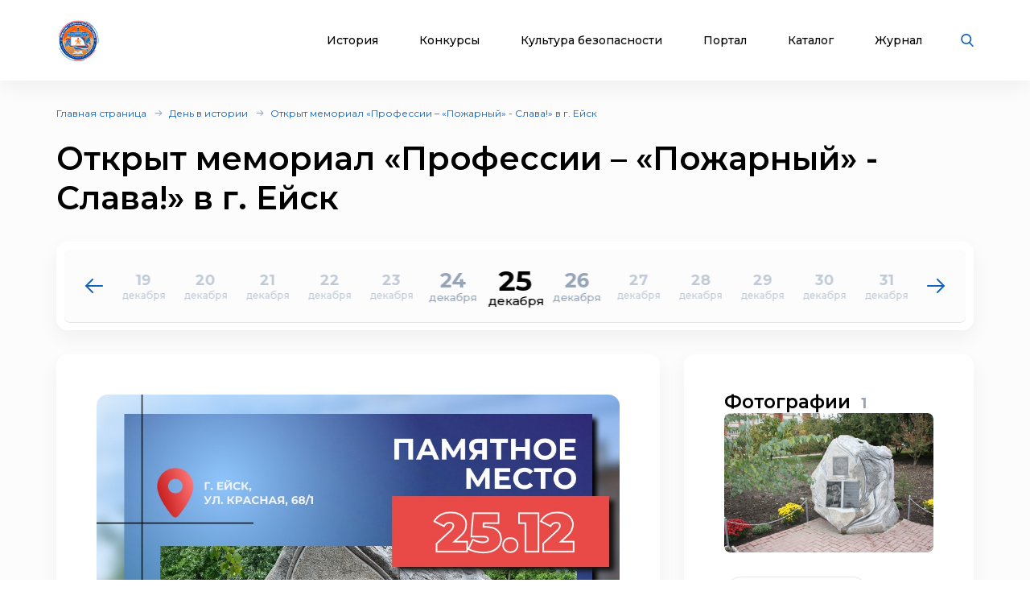

--- FILE ---
content_type: text/html; charset=UTF-8
request_url: https://xn--b1ae4ad.xn--p1ai/calendar/2009-12-25_otkrytie-memoriala-professii-pozharnyy-slava
body_size: 10031
content:

<!DOCTYPE html>
<html lang="ru">
<head>
    <meta charset="UTF-8">

    <meta http-equiv="X-UA-Compatible" content="IE=edge">
    <meta name="description" content="   Мемориал &laquo;Профессии - &laquo;Пожарный&raquo; - Слава!&raquo;  был открыт 25 декабря 2009 года по инициативе начальника отряда С.Н. Коваленко и коллектива 36 ОФПС по Краснодарскому краю. 
 В мероприятии приняли участие руководство и личный состав Главного управления МЧС России по...">
    <meta name="viewport" content="width=device-width, initial-scale=1, minimum-scale=1, maximum-scale=1">
    <title>Открыт мемориал «Профессии – «Пожарный» - Слава!» в г. Ейск  | День в истории на портале ВДПО.РФ</title>
    <link rel="stylesheet" href="/assets/css/libs.min.css">
    <link rel="preconnect" href="https://fonts.googleapis.com">
    <link rel="preconnect" href="https://fonts.gstatic.com" crossorigin>
    <link href="https://fonts.googleapis.com/css2?family=Montserrat:wght@400;500;600;700&display=swap" rel="stylesheet">


    <link rel="apple-touch-icon" sizes="180x180" href="/assets/favicon_package/apple-touch-icon.png">
    <link rel="icon" type="image/png" sizes="32x32" href="/assets/favicon_package/favicon-32x32.png">
    <link rel="icon" type="image/png" sizes="16x16" href="/assets/favicon_package/favicon-16x16.png">
    <link rel="manifest" href="/assets/favicon_package/site.webmanifest">
    <link rel="mask-icon" href="/assets/favicon_package/safari-pinned-tab.svg" color="#5bbad5">
    <meta name="msapplication-TileColor" content="#da532c">
    <meta name="theme-color" content="#ffffff">


    <meta name="zen-verification" content="3Vlg9sfQHYaatZbfxPWsGvwhTKkZMMfVjo6SerWGr2bwi5h3j0dg64RirFmay4fc" />
    <meta name="msapplication-TileColor" content="#ffffff">
    <meta name="msapplication-TileImage" content="/assets/favicon/ms-icon-144x144.png">
    <meta name="theme-color" content="#ffffff">
    <link rel="stylesheet" href="/assets/css/app.css?69523003ed7be">
    <link type="text/css" rel="stylesheet" href="/css/lightslider.min.css" />

    
    
</head>
<body class="font-montserrat text-black">
<div class="s-page overflow-hidden bg-bggrey">
    <header class="s-header bg-white shadow-header py-23px lg:py-10px  z-999 fixed top-0 left-0 w-full">
        <div class="wrapper">
            <div class="container max-w-xl  mx-auto">
                <div class="flex justify-between items-center relative">
                    <div class="flex justify-start items-center">
                        <div class="s-header-logo sm:pl-3px">
                            <a href="/" class="flex justify-start items-center">
                                <picture>
                                    <source srcset="/assets/images/new-logo.jpg" media="(max-width: 650px)" style="width:33px">
                                    <img class="mr-30px md2:mr-20px vdpo-logo flex-shrink-0" src="/assets/images/new-logo.jpg?1" alt="Всероссийское добровольное пожарное общество">
                                </picture>


                            </a>
                        </div>
                    </div>
                    <div class="flex justify-start items-center lg:block hidden text-center font-bold text-12px px-20px">
                        Пожарно-техническая выставка
                    </div>
                    <div class="flex justify-start items-center">
                        <ul class="s-header-list list-none justify-start flex font-medium text-14px leading-17px lg:hidden">
                            <li data-menu-id="1" class="menu-point mr-45px xl:mr-30px lg:mr-34px md2:mr-27px"><a href="javascript:return false;" class="block cursor-pointer hover:text-red text-black transition duration-500 ease-in-out relative px-3px">История</a></li>
                            <li data-menu-id="2" class="menu-point mr-45px xl:mr-30px lg:mr-34px md2:mr-27px"><a href="javascript:return false;"  class="block cursor-pointer hover:text-red text-black transition duration-500 ease-in-out relative px-3px">Конкурсы</a></li>
                            <li data-menu-id="3" class="menu-point mr-45px xl:mr-30px lg:mr-34px md2:mr-27px"><a  href="javascript:return false;" class="block cursor-pointer hover:text-red text-black transition duration-500 ease-in-out relative px-3px">Культура безопасности</a></li>
                            <li data-menu-id="4" class="menu-point mr-45px xl:mr-30px lg:mr-34px md2:mr-27px"><a href="javascript:return false;"  class="block cursor-pointer hover:text-red text-black transition duration-500 ease-in-out relative px-3px">Портал</a></li>
                            <li class="mr-45px xl:mr-30px lg:mr-34px md2:mr-27px"><a href="/products" class="block cursor-pointer hover:text-red text-black transition duration-500 ease-in-out relative px-3px">Каталог</a></li>
                            <li class="mr-45px xl:mr-30px lg:mr-34px md2:mr-27px"><a href="/blog" class="block cursor-pointer hover:text-red text-black transition duration-500 ease-in-out relative px-3px">Журнал</a></li>
                        </ul>
                        <div class="s-header-search relative lg:mr-28px sm:static">
                            <span class="js-search cursor-pointer"><img src="/assets/images/icon-searsh.svg" alt="img" class="svg"></span>
                            <div class="s-header-search-block absolute opacity-0 invisible block transition duration-500 ease-in-out hidden sm:w-full">
                                <form action="/search" method="get">
                                    <input type="text" placeholder="Поиск" name="q" class="search-string-input w-402px bg-bggrey border border-grey2 shadow-header rounded-25px h-43px pl-21px font-normal text-14px leading-39px pr-75px lg:w-531px bg-white sm:w-full">
                                    <button type="submit" class="bg-transparent absolute border-0 p-0 block right-20px"><img src="/assets/images/icon-searsh.svg" alt="img" class="svg"></button>
                                    <div class="s-header-search-close absolute right-52px">
                                        <span class="block cursor-pointer" onclick="$('input.search-string-input').val('')"><img src="/assets/images/icon-close.svg" alt="img" class="svg"></span>
                                    </div>
                                </form>
                            </div>
                        </div>
                        <div class="s-header-toggle hidden lg:block ">
                            <span class="icon-menu-burger"><span class="icon-menu-burger-line"></span></span>
                        </div>

                    </div>
                </div>
            </div>
        </div>

        <nav class="main-menu-dropdown" >
            <div class="container max-w-xl mx-auto py-50px">
                <div class="main-menu-item point1">
                    <div class="menu-header">История</div>
                    <ul class="pt-15px">
                        <li><a href="/map">Субъекты</a></li>
                        <li><a href="/place">Музеи и памятные места</a></li>
                        <li><a href="/veteran">Аллея славы</a></li>
                        <li><a href="/history/honor">Память и слава</a></li>
                        <li><a href="/dinasty">Династии пожарных</a></li>
                        <li><a href="/memory_book">Книга памяти</a></li>
                        <li><a href="/calendar">День в истории</a></li>
                        <li><a href="/virtual">Виртуальный музей</a></li>
                        <li><a href="/brandistika">Брандистика</a></li>
                        <li><a href="/130">#вдпо130лет</a></li>
                        <li><a href="/org">Наука и образование</a></li>

                    </ul>
                </div>
                <div class="main-menu-item point2">
                    <div class="menu-header">Конкурсы</div>
                    <ul class="pt-15px">
                        <li><a href="/olymps">Олимпиады</a></li>
                        <li><a href="/activity/konkurs-znatoki-istorii-pozharnoy-okhrany">Конкурс знатоки</a></li>
                        <li><a href="/ogon-drug-oron-vrag">Огонь-друг, Огонь-враг</a></li>
                        <li><a href="/activity/winners">Зал Почета</a></li>
                        <li><a href="/activity">Активности</a></li>
                        <li><a href="/teams">Команды</a></li>
                        <li><a href="/ai-contest">Учимся сами, обучаем ИИ</a></li>
                    </ul>
                </div>
                <div class="main-menu-item point3">
                    <div class="menu-header">Культура безопасности</div>
                    <ul class="pt-15px">
                        <li><a href="/learning">Для педагогов</a></li>
                        <li><a href="/methodic-bank">Методическая копилка</a></li>
                        <li><a href="/safety-culture">Для населения</a></li>
                        <li><a href="/edu_center">Для специалистов</a></li>
                        <li><a href="/activity">Активности</a></li>
                        <li><a href="/interactive">Интерактивные презентации</a></li>
                        <li><a href="/edu/online">Онлайн-тренажеры</a></li>
                        <li><a href="/quiz">Тесты и викторины</a></li>
                        <li><a href="/video">Видеоролики</a></li>
                        <li><a href="/films">Фильмы о пожарных</a></li>
                        <li><a href="/cartoons">Мультфильмы о пожарных</a></li>
                        <li><a href="/virtual">Виртуальный музей</a></li>
                        <li><a href="/edu_center">Учебный центр</a></li>

                    </ul>
                </div>
                <div class="main-menu-item point4">
                    <div class="menu-header">Портал</div>
                    <ul class="pt-15px">
                        <li><a href="/about">О проекте</a></li>
                        <li><a href="/news">Новости</a></li>
                        <li><a href="/enc">Энциклопедия</a></li>
                        <li><a href="/library">Библиотека</a></li>
                        <li><a href="/products">Каталог продукции</a></li>
                        <li><a href="/blog">Журнал</a></li>
                        <li><a href="/facts">Это интересно!</a></li>

                    </ul>
                </div>

            </div>

        </nav>
        <div class="main-menu-overlay"></div>
    </header>
    <div class="s-menu fixed left-0 top-0 w-full bg-white  z-998 shadow-header rounded-b-14px pt-86px  pb-25px opacity-0 invisible transition duration-500 ease-in-out">
        <ul class="s-menu-list mobile-main-menu text-14px leading-17px font-medium list-none">
            <li>
                <span class="text-black hover:text-red transition duration-500 ease-in-out">История</span>
                <div class="submenu">
                    <ul>
                        <li><a href="/map">Субъекты</a></li>
                        <li><a href="/place">Музеи и памятные места</a></li>
                        <li><a href="/veteran">Аллея славы</a></li>
                        <li><a href="/history/honor">Память и слава</a></li>
                        <li><a href="/dinasty">Династии пожарных</a></li>
                        <li><a href="/memory_book">Книга памяти</a></li>
                        <li><a href="/calendar">День в истории</a></li>
                        <li><a href="/virtual">Виртуальный музей</a></li>
                        <li><a href="/brandistika">Брандистика</a></li>
                        <li><a href="/130">#вдпо130лет</a></li>
                        <li><a href="/org">Наука и образование</a></li>
                    </ul>
                </div>

            </li>
            <li >
                <span href="/news" class="text-black hover:text-red transition duration-500 ease-in-out">Конкурсы</span>
                <ul class="submenu">
                    <li><a href="/olymps">Олимпиады</a></li>
                    <li><a href="/activity/konkurs-znatoki-istorii-pozharnoy-okhrany">Конкурс знатоки</a></li>
                    <li><a href="/learning/prover-sebya">Проверь себя</a></li>
                    <li><a href="/ogon-drug-oron-vrag">Огонь-друг, Огонь-враг</a></li>
                    <li><a href="/activity/winners">Зал Почета</a></li>
                                        <li><a href="/activity">Активности</a></li>
                    <li><a href="/teams">Команды</a></li>
                    <li><a href="/ai-contest">Учимся сами, обучаем ИИ</a></li>
                </ul>
            </li>
            <li >
                <span href="/news" class="text-black hover:text-red transition duration-500 ease-in-out">Культура безопасности</span>
                <ul class="submenu">
                    <li><a href="/learning">Для педагогов</a></li>
                    <li><a href="/methodic-bank">Методическая копилка</a></li>
                    <li><a href="/safety-culture">Для населения</a></li>
                    <li><a href="/edu_center">Для специалистов</a></li>
                    <li><a href="/activity">Активности</a></li>
                    <li><a href="/interactive">Интерактивные презентации</a></li>
                    <li><a href="/edu/online">Онлайн-тренажеры</a></li>
                    <li><a href="/quiz">Тесты и викторины</a></li>
                    <li><a href="/video">Видеоролики</a></li>
                    <li><a href="/films">Фильмы о пожарных</a></li>
                    <li><a href="/cartoons">Мультфильмы о пожарных</a></li>
                    <li><a href="/virtual">Виртуальный музей</a></li>
                    <li><a href="/edu_center">Учебный центр</a></li>
                </ul>
            </li>

            <li >
                <span href="/news" class="text-black hover:text-red transition duration-500 ease-in-out">Портал</span>
                <ul class="submenu">
                    <li><a href="/about">О проекте</a></li>
                    <li><a href="/news">Новости</a></li>
                    <li><a href="/enc">Энциклопедия</a></li>
                    <li><a href="/library">Библиотека</a></li>
                    <li><a href="/blog">Журнал</a></li>
                    <li><a href="/facts">Это интересно!</a></li>
                </ul>
            </li>

            <li><a href="/products" class="text-black hover:text-red transition duration-500 ease-in-out">Каталог</a></li>
            <li><a href="/blog" class="text-black hover:text-red transition duration-500 ease-in-out">Журнал</a></li>
        </ul>
    </div>
    <div class="content-container">
        
    <div class="s-museum-cont pt-32px pb-70px lg:pt-26px lg:pb-50px sm:pt-24px sm:pb-35px ">
        <div class="container max-w-xl  mx-auto">
                <div class="s-breadcrumb">
        <div class="s-breadcrumb-list-wrap">
            <ul class="s-breadcrumb-list flex-wrap font-normal text-12px leading-15px flex items-center text-grey1">
                                    <li class="mr-8px relative flex mb-1 items-center"><a href="/" class="text-blue hover:text-red transition duration-500 ease-in-out">Главная страница</a></li>
                                    <li class="mr-8px relative flex mb-1 items-center"><a href="/calendar" class="text-blue hover:text-red transition duration-500 ease-in-out">День в истории</a></li>
                                    <li class="mr-8px relative flex mb-1 items-center"><a href="/calendar/2009-12-25_otkrytie-memoriala-professii-pozharnyy-slava" class="text-blue hover:text-red transition duration-500 ease-in-out">Открыт мемориал «Профессии – «Пожарный» - Слава!» в г. Ейск </a></li>
                            </ul>
        </div>
    </div>

            <div class="s-events-top flex justify-between items-center ">
                <h1 class="s-alley-title pt-20px font-semibold text-black text-40px leading-49px lg:pt-16px sm:text-25px sm:leading-30px">Открыт мемориал «Профессии – «Пожарный» - Слава!» в г. Ейск </h1>
            </div>
            <div class="s-event-top bg-white shadow-header rounded-14px mt-30px p-10px pb-10px sm:mt-14px lg:pb-10px lg:mt-20px sm:mt-19px">
    <div class="s-history-slider bg-bggrey shadow-slider rounded-7px py-17px px-65px sm:px-52px sm:pt-10px sm:pb-13px">
        <div class="swiper js-history swiper-container swiper-initialized swiper-horizontal swiper-pointer-events">
            <div class="swiper-wrapper" id="swiper-wrapper-57c3710a45ede334d" aria-live="polite" initial-slide="10"  style="transition-duration: 0ms;">
                                    <div class="swiper-slide
" role="group" aria-label="1 / 16" style="width: 66.9231px; margin-right: 10px;" data-date="12-11">
                        <div class="s-history-slider-item text-grey3 hover:text-red text-center cursor-pointer transition duration-500 ease-in-out">
                            <div class="s-history-slider-date font-bold text-18px leading-22px transition duration-500 ease-in-out sm:text-14px sm:leading-18px">11</div>
                            <div class="s-history-slider-month font-medium text-12px leading-15px transition duration-500 ease-in-out sm:text-10px sm:leading-12px">декабря</div>
                        </div>
                    </div>
                                    <div class="swiper-slide
" role="group" aria-label="1 / 16" style="width: 66.9231px; margin-right: 10px;" data-date="12-12">
                        <div class="s-history-slider-item text-grey3 hover:text-red text-center cursor-pointer transition duration-500 ease-in-out">
                            <div class="s-history-slider-date font-bold text-18px leading-22px transition duration-500 ease-in-out sm:text-14px sm:leading-18px">12</div>
                            <div class="s-history-slider-month font-medium text-12px leading-15px transition duration-500 ease-in-out sm:text-10px sm:leading-12px">декабря</div>
                        </div>
                    </div>
                                    <div class="swiper-slide
" role="group" aria-label="1 / 16" style="width: 66.9231px; margin-right: 10px;" data-date="12-13">
                        <div class="s-history-slider-item text-grey3 hover:text-red text-center cursor-pointer transition duration-500 ease-in-out">
                            <div class="s-history-slider-date font-bold text-18px leading-22px transition duration-500 ease-in-out sm:text-14px sm:leading-18px">13</div>
                            <div class="s-history-slider-month font-medium text-12px leading-15px transition duration-500 ease-in-out sm:text-10px sm:leading-12px">декабря</div>
                        </div>
                    </div>
                                    <div class="swiper-slide
" role="group" aria-label="1 / 16" style="width: 66.9231px; margin-right: 10px;" data-date="12-14">
                        <div class="s-history-slider-item text-grey3 hover:text-red text-center cursor-pointer transition duration-500 ease-in-out">
                            <div class="s-history-slider-date font-bold text-18px leading-22px transition duration-500 ease-in-out sm:text-14px sm:leading-18px">14</div>
                            <div class="s-history-slider-month font-medium text-12px leading-15px transition duration-500 ease-in-out sm:text-10px sm:leading-12px">декабря</div>
                        </div>
                    </div>
                                    <div class="swiper-slide
" role="group" aria-label="1 / 16" style="width: 66.9231px; margin-right: 10px;" data-date="12-15">
                        <div class="s-history-slider-item text-grey3 hover:text-red text-center cursor-pointer transition duration-500 ease-in-out">
                            <div class="s-history-slider-date font-bold text-18px leading-22px transition duration-500 ease-in-out sm:text-14px sm:leading-18px">15</div>
                            <div class="s-history-slider-month font-medium text-12px leading-15px transition duration-500 ease-in-out sm:text-10px sm:leading-12px">декабря</div>
                        </div>
                    </div>
                                    <div class="swiper-slide
" role="group" aria-label="1 / 16" style="width: 66.9231px; margin-right: 10px;" data-date="12-16">
                        <div class="s-history-slider-item text-grey3 hover:text-red text-center cursor-pointer transition duration-500 ease-in-out">
                            <div class="s-history-slider-date font-bold text-18px leading-22px transition duration-500 ease-in-out sm:text-14px sm:leading-18px">16</div>
                            <div class="s-history-slider-month font-medium text-12px leading-15px transition duration-500 ease-in-out sm:text-10px sm:leading-12px">декабря</div>
                        </div>
                    </div>
                                    <div class="swiper-slide
" role="group" aria-label="1 / 16" style="width: 66.9231px; margin-right: 10px;" data-date="12-17">
                        <div class="s-history-slider-item text-grey3 hover:text-red text-center cursor-pointer transition duration-500 ease-in-out">
                            <div class="s-history-slider-date font-bold text-18px leading-22px transition duration-500 ease-in-out sm:text-14px sm:leading-18px">17</div>
                            <div class="s-history-slider-month font-medium text-12px leading-15px transition duration-500 ease-in-out sm:text-10px sm:leading-12px">декабря</div>
                        </div>
                    </div>
                                    <div class="swiper-slide
" role="group" aria-label="1 / 16" style="width: 66.9231px; margin-right: 10px;" data-date="12-18">
                        <div class="s-history-slider-item text-grey3 hover:text-red text-center cursor-pointer transition duration-500 ease-in-out">
                            <div class="s-history-slider-date font-bold text-18px leading-22px transition duration-500 ease-in-out sm:text-14px sm:leading-18px">18</div>
                            <div class="s-history-slider-month font-medium text-12px leading-15px transition duration-500 ease-in-out sm:text-10px sm:leading-12px">декабря</div>
                        </div>
                    </div>
                                    <div class="swiper-slide
" role="group" aria-label="1 / 16" style="width: 66.9231px; margin-right: 10px;" data-date="12-19">
                        <div class="s-history-slider-item text-grey3 hover:text-red text-center cursor-pointer transition duration-500 ease-in-out">
                            <div class="s-history-slider-date font-bold text-18px leading-22px transition duration-500 ease-in-out sm:text-14px sm:leading-18px">19</div>
                            <div class="s-history-slider-month font-medium text-12px leading-15px transition duration-500 ease-in-out sm:text-10px sm:leading-12px">декабря</div>
                        </div>
                    </div>
                                    <div class="swiper-slide
" role="group" aria-label="1 / 16" style="width: 66.9231px; margin-right: 10px;" data-date="12-20">
                        <div class="s-history-slider-item text-grey3 hover:text-red text-center cursor-pointer transition duration-500 ease-in-out">
                            <div class="s-history-slider-date font-bold text-18px leading-22px transition duration-500 ease-in-out sm:text-14px sm:leading-18px">20</div>
                            <div class="s-history-slider-month font-medium text-12px leading-15px transition duration-500 ease-in-out sm:text-10px sm:leading-12px">декабря</div>
                        </div>
                    </div>
                                    <div class="swiper-slide
" role="group" aria-label="1 / 16" style="width: 66.9231px; margin-right: 10px;" data-date="12-21">
                        <div class="s-history-slider-item text-grey3 hover:text-red text-center cursor-pointer transition duration-500 ease-in-out">
                            <div class="s-history-slider-date font-bold text-18px leading-22px transition duration-500 ease-in-out sm:text-14px sm:leading-18px">21</div>
                            <div class="s-history-slider-month font-medium text-12px leading-15px transition duration-500 ease-in-out sm:text-10px sm:leading-12px">декабря</div>
                        </div>
                    </div>
                                    <div class="swiper-slide
" role="group" aria-label="1 / 16" style="width: 66.9231px; margin-right: 10px;" data-date="12-22">
                        <div class="s-history-slider-item text-grey3 hover:text-red text-center cursor-pointer transition duration-500 ease-in-out">
                            <div class="s-history-slider-date font-bold text-18px leading-22px transition duration-500 ease-in-out sm:text-14px sm:leading-18px">22</div>
                            <div class="s-history-slider-month font-medium text-12px leading-15px transition duration-500 ease-in-out sm:text-10px sm:leading-12px">декабря</div>
                        </div>
                    </div>
                                    <div class="swiper-slide
" role="group" aria-label="1 / 16" style="width: 66.9231px; margin-right: 10px;" data-date="12-23">
                        <div class="s-history-slider-item text-grey3 hover:text-red text-center cursor-pointer transition duration-500 ease-in-out">
                            <div class="s-history-slider-date font-bold text-18px leading-22px transition duration-500 ease-in-out sm:text-14px sm:leading-18px">23</div>
                            <div class="s-history-slider-month font-medium text-12px leading-15px transition duration-500 ease-in-out sm:text-10px sm:leading-12px">декабря</div>
                        </div>
                    </div>
                                    <div class="swiper-slide
" role="group" aria-label="1 / 16" style="width: 66.9231px; margin-right: 10px;" data-date="12-24">
                        <div class="s-history-slider-item text-grey3 hover:text-red text-center cursor-pointer transition duration-500 ease-in-out">
                            <div class="s-history-slider-date font-bold text-18px leading-22px transition duration-500 ease-in-out sm:text-14px sm:leading-18px">24</div>
                            <div class="s-history-slider-month font-medium text-12px leading-15px transition duration-500 ease-in-out sm:text-10px sm:leading-12px">декабря</div>
                        </div>
                    </div>
                                    <div class="swiper-slide
" role="group" aria-label="1 / 16" style="width: 66.9231px; margin-right: 10px;" data-date="12-25">
                        <div class="s-history-slider-item text-grey3 hover:text-red text-center cursor-pointer transition duration-500 ease-in-out">
                            <div class="s-history-slider-date font-bold text-18px leading-22px transition duration-500 ease-in-out sm:text-14px sm:leading-18px">25</div>
                            <div class="s-history-slider-month font-medium text-12px leading-15px transition duration-500 ease-in-out sm:text-10px sm:leading-12px">декабря</div>
                        </div>
                    </div>
                                    <div class="swiper-slide
" role="group" aria-label="1 / 16" style="width: 66.9231px; margin-right: 10px;" data-date="12-26">
                        <div class="s-history-slider-item text-grey3 hover:text-red text-center cursor-pointer transition duration-500 ease-in-out">
                            <div class="s-history-slider-date font-bold text-18px leading-22px transition duration-500 ease-in-out sm:text-14px sm:leading-18px">26</div>
                            <div class="s-history-slider-month font-medium text-12px leading-15px transition duration-500 ease-in-out sm:text-10px sm:leading-12px">декабря</div>
                        </div>
                    </div>
                                    <div class="swiper-slide
" role="group" aria-label="1 / 16" style="width: 66.9231px; margin-right: 10px;" data-date="12-27">
                        <div class="s-history-slider-item text-grey3 hover:text-red text-center cursor-pointer transition duration-500 ease-in-out">
                            <div class="s-history-slider-date font-bold text-18px leading-22px transition duration-500 ease-in-out sm:text-14px sm:leading-18px">27</div>
                            <div class="s-history-slider-month font-medium text-12px leading-15px transition duration-500 ease-in-out sm:text-10px sm:leading-12px">декабря</div>
                        </div>
                    </div>
                                    <div class="swiper-slide
" role="group" aria-label="1 / 16" style="width: 66.9231px; margin-right: 10px;" data-date="12-28">
                        <div class="s-history-slider-item text-grey3 hover:text-red text-center cursor-pointer transition duration-500 ease-in-out">
                            <div class="s-history-slider-date font-bold text-18px leading-22px transition duration-500 ease-in-out sm:text-14px sm:leading-18px">28</div>
                            <div class="s-history-slider-month font-medium text-12px leading-15px transition duration-500 ease-in-out sm:text-10px sm:leading-12px">декабря</div>
                        </div>
                    </div>
                                    <div class="swiper-slide
" role="group" aria-label="1 / 16" style="width: 66.9231px; margin-right: 10px;" data-date="12-29">
                        <div class="s-history-slider-item text-grey3 hover:text-red text-center cursor-pointer transition duration-500 ease-in-out">
                            <div class="s-history-slider-date font-bold text-18px leading-22px transition duration-500 ease-in-out sm:text-14px sm:leading-18px">29</div>
                            <div class="s-history-slider-month font-medium text-12px leading-15px transition duration-500 ease-in-out sm:text-10px sm:leading-12px">декабря</div>
                        </div>
                    </div>
                                    <div class="swiper-slide
" role="group" aria-label="1 / 16" style="width: 66.9231px; margin-right: 10px;" data-date="12-30">
                        <div class="s-history-slider-item text-grey3 hover:text-red text-center cursor-pointer transition duration-500 ease-in-out">
                            <div class="s-history-slider-date font-bold text-18px leading-22px transition duration-500 ease-in-out sm:text-14px sm:leading-18px">30</div>
                            <div class="s-history-slider-month font-medium text-12px leading-15px transition duration-500 ease-in-out sm:text-10px sm:leading-12px">декабря</div>
                        </div>
                    </div>
                                    <div class="swiper-slide
" role="group" aria-label="1 / 16" style="width: 66.9231px; margin-right: 10px;" data-date="12-31">
                        <div class="s-history-slider-item text-grey3 hover:text-red text-center cursor-pointer transition duration-500 ease-in-out">
                            <div class="s-history-slider-date font-bold text-18px leading-22px transition duration-500 ease-in-out sm:text-14px sm:leading-18px">31</div>
                            <div class="s-history-slider-month font-medium text-12px leading-15px transition duration-500 ease-in-out sm:text-10px sm:leading-12px">декабря</div>
                        </div>
                    </div>
                                    <div class="swiper-slide
" role="group" aria-label="1 / 16" style="width: 66.9231px; margin-right: 10px;" data-date="1-1">
                        <div class="s-history-slider-item text-grey3 hover:text-red text-center cursor-pointer transition duration-500 ease-in-out">
                            <div class="s-history-slider-date font-bold text-18px leading-22px transition duration-500 ease-in-out sm:text-14px sm:leading-18px">1</div>
                            <div class="s-history-slider-month font-medium text-12px leading-15px transition duration-500 ease-in-out sm:text-10px sm:leading-12px">января</div>
                        </div>
                    </div>
                                    <div class="swiper-slide
" role="group" aria-label="1 / 16" style="width: 66.9231px; margin-right: 10px;" data-date="1-2">
                        <div class="s-history-slider-item text-grey3 hover:text-red text-center cursor-pointer transition duration-500 ease-in-out">
                            <div class="s-history-slider-date font-bold text-18px leading-22px transition duration-500 ease-in-out sm:text-14px sm:leading-18px">2</div>
                            <div class="s-history-slider-month font-medium text-12px leading-15px transition duration-500 ease-in-out sm:text-10px sm:leading-12px">января</div>
                        </div>
                    </div>
                                    <div class="swiper-slide
" role="group" aria-label="1 / 16" style="width: 66.9231px; margin-right: 10px;" data-date="1-3">
                        <div class="s-history-slider-item text-grey3 hover:text-red text-center cursor-pointer transition duration-500 ease-in-out">
                            <div class="s-history-slider-date font-bold text-18px leading-22px transition duration-500 ease-in-out sm:text-14px sm:leading-18px">3</div>
                            <div class="s-history-slider-month font-medium text-12px leading-15px transition duration-500 ease-in-out sm:text-10px sm:leading-12px">января</div>
                        </div>
                    </div>
                                    <div class="swiper-slide
" role="group" aria-label="1 / 16" style="width: 66.9231px; margin-right: 10px;" data-date="1-4">
                        <div class="s-history-slider-item text-grey3 hover:text-red text-center cursor-pointer transition duration-500 ease-in-out">
                            <div class="s-history-slider-date font-bold text-18px leading-22px transition duration-500 ease-in-out sm:text-14px sm:leading-18px">4</div>
                            <div class="s-history-slider-month font-medium text-12px leading-15px transition duration-500 ease-in-out sm:text-10px sm:leading-12px">января</div>
                        </div>
                    </div>
                                    <div class="swiper-slide
" role="group" aria-label="1 / 16" style="width: 66.9231px; margin-right: 10px;" data-date="1-5">
                        <div class="s-history-slider-item text-grey3 hover:text-red text-center cursor-pointer transition duration-500 ease-in-out">
                            <div class="s-history-slider-date font-bold text-18px leading-22px transition duration-500 ease-in-out sm:text-14px sm:leading-18px">5</div>
                            <div class="s-history-slider-month font-medium text-12px leading-15px transition duration-500 ease-in-out sm:text-10px sm:leading-12px">января</div>
                        </div>
                    </div>
                                    <div class="swiper-slide
" role="group" aria-label="1 / 16" style="width: 66.9231px; margin-right: 10px;" data-date="1-6">
                        <div class="s-history-slider-item text-grey3 hover:text-red text-center cursor-pointer transition duration-500 ease-in-out">
                            <div class="s-history-slider-date font-bold text-18px leading-22px transition duration-500 ease-in-out sm:text-14px sm:leading-18px">6</div>
                            <div class="s-history-slider-month font-medium text-12px leading-15px transition duration-500 ease-in-out sm:text-10px sm:leading-12px">января</div>
                        </div>
                    </div>
                                    <div class="swiper-slide
" role="group" aria-label="1 / 16" style="width: 66.9231px; margin-right: 10px;" data-date="1-7">
                        <div class="s-history-slider-item text-grey3 hover:text-red text-center cursor-pointer transition duration-500 ease-in-out">
                            <div class="s-history-slider-date font-bold text-18px leading-22px transition duration-500 ease-in-out sm:text-14px sm:leading-18px">7</div>
                            <div class="s-history-slider-month font-medium text-12px leading-15px transition duration-500 ease-in-out sm:text-10px sm:leading-12px">января</div>
                        </div>
                    </div>
                                    <div class="swiper-slide
" role="group" aria-label="1 / 16" style="width: 66.9231px; margin-right: 10px;" data-date="1-8">
                        <div class="s-history-slider-item text-grey3 hover:text-red text-center cursor-pointer transition duration-500 ease-in-out">
                            <div class="s-history-slider-date font-bold text-18px leading-22px transition duration-500 ease-in-out sm:text-14px sm:leading-18px">8</div>
                            <div class="s-history-slider-month font-medium text-12px leading-15px transition duration-500 ease-in-out sm:text-10px sm:leading-12px">января</div>
                        </div>
                    </div>
                                    <div class="swiper-slide
" role="group" aria-label="1 / 16" style="width: 66.9231px; margin-right: 10px;" data-date="1-9">
                        <div class="s-history-slider-item text-grey3 hover:text-red text-center cursor-pointer transition duration-500 ease-in-out">
                            <div class="s-history-slider-date font-bold text-18px leading-22px transition duration-500 ease-in-out sm:text-14px sm:leading-18px">9</div>
                            <div class="s-history-slider-month font-medium text-12px leading-15px transition duration-500 ease-in-out sm:text-10px sm:leading-12px">января</div>
                        </div>
                    </div>
                
            </div>
            <span class="swiper-notification" aria-live="assertive" aria-atomic="true"></span></div>
        <div class="s-history-slider-arrow next js-next1" tabindex="0" role="button" aria-label="Next slide" aria-controls="swiper-wrapper-57c3710a45ede334d" aria-disabled="false"></div>
        <div class="s-history-slider-arrow prev js-prev1 swiper-button-disabled" tabindex="-1" role="button" aria-label="Previous slide" aria-controls="swiper-wrapper-57c3710a45ede334d" aria-disabled="true"></div>
    </div>
</div>            <div class="s-event-line flex mx-m15px mt-30px lg:mt-30px lg:flex-wrap  sm:mt-25px">
                <div class="s-event-block px-15px w-2/3 lg:w-full">
                    <div class="s-about-article bg-white rounded-14px shadow-header font-normal text-15px leading-20px p-50px lg:px-40px lg:pt-40px lg:pb-40px sm:text-13px sm:leading-16px sm:py-24px sm:pl-25px sm:pr-27px sm:pt-25px">
                        <div class="s-event-img pb-35px lg:pb-30px sm:pb-21px">
                            <picture>

                                <img src="/img/calendar/593eef62-8a2a-48b4-bc1e-840263954e71.jpg" alt="img" class="w-full rounded-14px">
                            </picture>
                        </div>
                        <div class="s-about-article-text s-text-para-standard">
                            <p><a href="https://вдпо.рф/place/277">Мемориал &laquo;Профессии - &laquo;Пожарный&raquo; - Слава!&raquo;</a> был открыт 25 декабря 2009 года по инициативе начальника отряда С.Н. Коваленко и коллектива 36 ОФПС по Краснодарскому краю.</p>
<p>В мероприятии приняли участие руководство и личный состав Главного управления МЧС России по Краснодарскому краю, 36-ОГПС по охране Краснодарского края, представители администрации Ейского района, председатель Краевого Совета <a href="https://вдпо.рф/veteran">ветеранов</a> МЧС России полковник внутренней службы <a href="https://вдпо.рф/veteran/325">Иван Степанович Сущенко</a>, председатели первичных ветеранских организаций подразделений ГУ МЧС края.</p>
<p><a href="../place/277">Подробнее ...</a></p>
                        </div>

                        <div class="s-about-article-info rounded-7px border border-dashed border-grey4 mt-37px px-27px py-24px flex items-center font-normal text-12px leading-15px text-grey1 lg:mt-29px lg:px-24px lg:py-23px sm:block sm:py-17px sm:px-19px sm:relative sm:mt-30px">
                            <div class="icon w-20px sm:absolute sm:left-0 sm:w-full sm:block sm:top-m10px">
                                <img src="/assets/images/about-icon1.svg" alt="img" class="sm:mx-auto">
                            </div>
                            <div class="text pl-19px w-20pxcalc sm:w-full sm:pl-0">
                                Если вы обнаружили неточность в статье или у вас есть материал, которым можно дополнить статью, напишите нам на адрес электронной почты: <a href="mailto:inteb@mail.ru" class="text-blue transition duration-500 ease-in-out hover:text-red">inteb@mail.ru</a>
                            </div>

                        </div>
                        <div class="s-article-share flex items-center pt-38px lg:pt-35px sm:flex-wrap sm:pt-20px">
                            <div class="text font-normal text-14px leading-17px pr-8px sm:w-full  sm:text-13px sm:leading-16px">Поделиться:</div>
                            <script src="https://yastatic.net/share2/share.js"></script>
<div class="ya-share2" id="vdpo-share" data-curtain
     data-shape="round"
     data-services="vkontakte,odnoklassniki,telegram,whatsapp"
          data-title="Открыт мемориал «Профессии – «Пожарный» - Слава!» в г. Ейск "         data-image="https://xn--b1ae4ad.xn--p1ai/img/calendar/preview/p_593eef62-8a2a-48b4-bc1e-840263954e71.jpg"    ></div>                        </div>
                        <div class="adv-banner-hor pt-25px "></div>
                    </div>
                </div>
                <div class="s-event-block px-15px w-4/12 lg:w-full lg:pt-50px sm:pt-35px">
                                            <div class="s-about-photo bg-white rounded-14px shadow-header font-normal text-15px leading-20px px-50px pt-45px pb-50px lg:px-39px lg:pt-34px lg:pb-40px sm:p-23px sm:pr-29px">
                            <div class="s-about-photo-title  font-semibold text-black text-23px leading-28px md1:text-18px md1:leading-22px">Фотографии <span class="font-bold text-18px leading-22px text-grey1 pl-7px md1:text-14px md1:leading-17px sm:pl-4px">1</span></div>
                                                        <div class="s-about-photo-item pb-10px lg:hidden sm:block" >
                                <a href="#popup" class="block rounded-7px" data-effect="mfp-zoom-in" data-index="0">
                                    <img src="../img/photo/923afbf1-b5ab-42e4-8ae7-ec29f5d84e66.jpg" alt="img" class="rounded-7px w-full">
                                </a>
                            </div>

                            <div class="s-about-photo-grid">
                                                                                                            <div class="s-about-photo-item pb-10px hidden lg:block sm:hidden">
                                            <a href="#" class="block rounded-7px " data-index="0">
                                                <picture>
                                                    <source srcset="../img/photo/923afbf1-b5ab-42e4-8ae7-ec29f5d84e66.jpg" media="(min-width: 480px) and (max-width: 991px)">
                                                    <img src="../img/photo/923afbf1-b5ab-42e4-8ae7-ec29f5d84e66.jpg" alt="" class="rounded-7px w-full">
                                                </picture>
                                            </a>
                                        </div>
                                                                                                </div>



                            <div class="s-about-photo-button s-about-photo-item pt-20px lg:pt-17px sm:pt-10px">
                                <a href="#" class="s-about-photo-btn bg-white rounded-25px border border-grey4 h-43px w-full max-w-180px font-medium text-14px leading-17px flex justify-center items-center text-red hover:border-red2 transition duration-500 ease-in-out lg:mx-auto sm:ml-0 sm:h-34px sm:text-13px sm:leading-16px sm:max-w-160px "><span class="text pr-10px ml-3px">Все фотографии</span><img src="/assets/images/btn-arrow.svg" alt="img"></a>
                            </div>
                        </div>
                                        <div class="adv-banner-ver pt-25px "></div>
                    
                </div>
            </div>


        </div>
    </div>
    <div class="adv-banner-bar pt-15px"></div>
    </div>
    <footer class="s-footer bg-bggrey">
        <div class="s-footer-line bg-footer h-2px bg-top md:bg-footer-md line1 xs1:bg-footer-sm"></div>
        <div class="s-footer-top bg-white shadow-header pt-76px pb-60px lg:pt-47px lg:pb-46px sm:pt-32px sm:pb-33px">
            <div class="container max-w-xl  mx-auto">
                <div class="s-footer-line  mx-m15px flex flex-wrap font-normal text-14px leading-17px md1:text-13px md1:leading-16px">
                    <div class="s-footer-block px-15px w-9/12 lg:w-2/3 md1:w-full">
                        <div class="line flex lg:max-w-390px">
                            <div class="s-footer-item flex mr-125px xl:mr-70px lg:mr-0 lg:block lg:pr-15px lg:w-1/2">
                                <ul class="s-footer-list mr-125px xl:mr-70px lg:mr-0">
                                    <li class="relative"><a href="/map" class="hover:text-red transition duration-500 ease-in-out">Субъекты</a></li>
                                    <li class="mt-10px relative"><a href="/place" class="hover:text-red transition duration-500 ease-in-out">Музеи и памятные места</a></li>
                                    <li class="mt-10px relative"><a href="/veteran" class="hover:text-red transition duration-500 ease-in-out">Аллея славы</a></li>
                                    <li class="mt-10px relative"><a href="/history/honor" class="hover:text-red transition duration-500 ease-in-out">Память и слава</a></li>
                                    <li class="mt-10px relative"><a href="/dinasty" class="hover:text-red transition duration-500 ease-in-out">Династии пожарных</a></li>
                                    <li class="mt-10px relative"><a href="/memory_book" class="hover:text-red transition duration-500 ease-in-out">Книга памяти</a></li>
                                    <li class="mt-10px relative"><a href="/calendar" class="hover:text-red transition duration-500 ease-in-out">День в истории</a></li>
                                    <li class="mt-10px relative"><a href="/edu_center" class="hover:text-red transition duration-500 ease-in-out">Учебный центр</a></li>
                                    <li class="mt-10px relative"><a href="/130" class="hover:text-red transition duration-500 ease-in-out">#вдпо130лет</a></li>
                                </ul>
                                <ul class="s-footer-list lg:pt-10px">
                                    <li class="relative"><a href="/news" class="hover:text-red transition duration-500 ease-in-out">Новости</a></li>

                                    <li class="mt-10px relative"><a href="/enc" class="hover:text-red transition duration-500 ease-in-out">Энциклопедия</a></li>
                                    <li class="mt-10px relative"><a href="/library" class="hover:text-red transition duration-500 ease-in-out">Библиотека</a></li>
                                    <li class="mt-10px relative"><a href="/org" class="hover:text-red transition duration-500 ease-in-out">Наука и образование</a></li>
                                    <li class="mt-10px relative"><a href="/safety-culture" class="hover:text-red transition duration-500 ease-in-out">Культура безопасности</a></li>
                                    <li class="mt-10px relative"><a href="/learning" class="hover:text-red transition duration-500 ease-in-out">Для педагогов</a></li>
                                    <li class="mt-10px relative"><a href="/virtual" class="hover:text-red transition duration-500 ease-in-out">Виртуальный музей</a></li>

                                    <li class="mt-10px relative"><a href="/blog" class="hover:text-red transition duration-500 ease-in-out">Журнал</a></li>
                                    <li class="mt-10px relative"><a href="/video" class="hover:text-red transition duration-500 ease-in-out">Видеоролики</a></li>
                                    <li class="mt-10px relative"><a href="/films" class="hover:text-red transition duration-500 ease-in-out">Фильмы о пожарных</a></li>
                                    <li class="mt-10px relative"><a href="/cartoons" class="hover:text-red transition duration-500 ease-in-out">Мультфильмы о пожарных</a></li>
                                    <li class="mt-10px relative"><a href="/brandistika" class="hover:text-red transition duration-500 ease-in-out">Брандистика</a></li>
                                </ul>
                            </div>
                            <div class="s-footer-item lg:pl-15px lg:w-1/2">
                                <ul class="s-footer-list">
                                    <li class="relative"><a href="/olymps" class="hover:text-red transition duration-500 ease-in-out">Олимпиады</a></li>
                                    <li class="mt-10px relative"><a href="/activity/konkurs-znatoki-istorii-pozharnoy-okhrany" class="hover:text-red transition duration-500 ease-in-out">Конкурс знатоки</a></li>
                                    <li class="mt-10px relative"><a href="/learning/prover-sebya" class="hover:text-red transition duration-500 ease-in-out">Проверь себя</a></li>                                    
                                    <li class="mt-10px relative"><a href="/ogon-drug-oron-vrag">Огонь-друг, Огонь-враг</a></li>
                                    <li class="mt-10px relative"><a href="/interactive" class="hover:text-red transition duration-500 ease-in-out">Интерактивные презентации</a></li>
                                    <li class="mt-10px relative"><a href="/edu/online" class="hover:text-red transition duration-500 ease-in-out">Онлайн-тренажеры</a></li>
                                    <li class="mt-10px relative"><a href="/quiz" class="hover:text-red transition duration-500 ease-in-out">Тесты и викторины</a></li>
                                    <li class="mt-10px relative"><a href="/facts" class="hover:text-red transition duration-500 ease-in-out">Это интересно!</a></li>
                                    <li class="mt-10px relative"><a href="/activity" class="hover:text-red transition duration-500 ease-in-out">Активности</a></li>
                                    <li class="mt-10px relative"><a href="/teams" class="hover:text-red transition duration-500 ease-in-out">Команды</a></li>

                                    <li class="mt-10px relative"><a href="/activity/winners" class="hover:text-red transition duration-500 ease-in-out">Зал Почета</a></li>
                                </ul>
                            </div>
                        </div>
                    </div>
                    <div class="s-footer-block px-15px w-3/12 lg:w-1/3 md1:w-full md1:pt-32px">
                        <div class="right flex justify-end lg:block">
                            <div class="s-footer-contacts max-w-217px w-full lg:max-w-inherit lg:mx-m15px md1:mx-m20px md1:px-20px md1:border-t md1:border-grey4 md1:w-40pxcalc1 md1:pt-30px">
                                <div class="s-footer-title font-semibold text-17px leading-21px text-grey1 md1:text-15px md1:leading-18px">Контакты</div>
                                <ul class="s-footer-info font-normal text-black text-14px leading-17px pt-23px md1:text-13px md1:leading-16px md1:pt-11px">
                                    <li>
                                        <div class="s-footer-info-item flex items-center">
                                            <img src="/assets/images/contacts-icon1.svg" alt="img">
                                            <span class="text pl-10px lg:whitespace-nowrap">Звездный Бульвар, д. 7</span>
                                        </div>
                                    </li>
                                    
                                    <li class="mt-11px md1:mt-8px">
                                        <a href="mailto:info@vdpo.ru" class="s-footer-info-item inline-flex items-center text-blue">
                                            <img src="/assets/images/contacts-icon2.svg" alt="img" class="svg">
                                            <span class="text pl-10px">info@vdpo.ru</span>
                                        </a>
                                    </li>
                                    
                                </ul>
                                <ul class="s-footer-soc flex pt-20px md1:pt-10px">
                                    <li class="mr-5px"><a href="https://t.me/ptvystavka"  target="_blank" class="rounded-full block relative w-30px h-30px"><span class="default transition duration-500 ease-in-out opacity-1 visible"><img src="/assets/images/soc-icon6-d.svg" alt="img"></span><span class="hover absolute left-0 top-0 opacity-0 invisible"><img src="/assets/images/soc-icon6.svg" alt="img"></span></a></li>
                                    <li class="mr-5px"><a href="https://vk.com/club203015498" target="_blank" class="rounded-full block relative w-30px h-30px"><span class="default transition duration-500 ease-in-out opacity-1 visible"><img src="/assets/images/soc-icon2-d.svg" alt="img"></span><span class="hover absolute left-0 top-0 opacity-0 invisible"><img src="/assets/images/soc-icon2.svg" alt="img"></span></a></li>
                                    <!--li class="mr-5px"><a href="https://twitter.com/VDPO_Russia" target="_blank" class="rounded-full block relative w-30px h-30px"><span class="default transition duration-500 ease-in-out opacity-1 visible"><img src="/assets/images/soc-icon3-d.svg" alt="img"></span><span class="hover absolute left-0 top-0 opacity-0 invisible"><img src="/assets/images/soc-icon3.svg" alt="img"></span></a></li-->
                                    <li class="mr-5px"><a href="https://zen.yandex.ru/id/603937fe00c74f578e457944" target="_blank" class="rounded-full block relative w-30px h-30px"><span class="default transition duration-500 ease-in-out opacity-1 visible"><img src="/assets/images/soc-icon4-d.svg" alt="img"></span><span class="hover absolute left-0 top-0 opacity-0 invisible"><img src="/assets/images/soc-icon4.svg" alt="img"></span></a></li>
                                    <li><a href="https://www.youtube.com/watch?v=rUuJDkWxha8&list=PLPm8HqcvZE9o8vQ4-76p9abOH2X3k4ODm&ab_channel=vdpo-russia" target="_blank" class="rounded-full block relative w-30px h-30px"><span class="default transition duration-500 ease-in-out opacity-1 visible"><img src="/assets/images/soc-icon5-d.svg" alt="img"></span><span class="hover absolute left-0 top-0 opacity-0 invisible"><img src="/assets/images/soc-icon5.svg" alt="img"></span></a></li>
                                </ul>
                            </div>
                        </div>
                    </div>
                </div>
            </div>
        </div>
        <div class="s-footer-bottom py-40px md2:py-30px">
            <div class="container max-w-xl  mx-auto">
                <div class="flex justify-between items-center md2:block md:flex-wrap">
                    <div class="flex justify-start items-center gap-2">
                        <div class="s-header-logo mr-30px lg:mr-50px md2:mr-0 ">
                            <div class="flex justify-start items-center md2:inline-flex">
                                <a href="https://vdpo.ru" target="_blank">
                                    <picture>
                                        <source srcset="/assets/images/vdpo-logo.svg?1" media="(max-width: 767px)">
                                        <img style="width: 46px;" class="mr-30px md2:mr-15px md2:mr-20px" src="/assets/images/vdpo-logo.svg?1" alt="Всероссийское добровольное пожарное общество">
                                    </picture>
                                </a>
                            
                            </div>

                        </div>
                        <div class="s-footer-copy md2:text-left font-normal text-12px leading-15px text-grey1 sm:text-11px sm:leading-13px md2:pt-13px md:max-w-300px md2:max-w-inherit">
                            © 2018-2026, «ВДПО» <br>
                            Все права на материалы, находящиеся на сайте, охраняются в соответствии с законодательством РФ.
                        </div>
                    </div>

                    <div class="text-right md:text-left s-footer-copy font-normal text-12px leading-15px text-grey1 sm:text-11px sm:leading-13px md2:pt-13px md:max-w-300px md2:max-w-inherit">
                        <br><a href="/politics">Политика конфиденциальности</a>
                    </div>
                </div>
            </div>
        </div>
    </footer>
    

            <div class="s-popup  mfp-with-anim mfp-hide bg-bggrey w-full relative" id="popup">
            <div class="s-popup-inner flex xl:flex-wrap">
                <button class="mfp-close absolute" title="Close (Esc)" type="button"><img src="/assets/images/icon-close1.svg" alt="img" class="svg"></button>
                <div class="s-popup-gallery w-250pxcalc order-2 p-50px xl:order-1 xl:w-full xl:px-100px xl:py-70px md1:px-20px">
                    <div class="swiper js-swiper-gallery s-popup-slider h-full xl:h-auto">
                        <div class="swiper-wrapper">
                                                            <div class="swiper-slide">
                                    <div class="s-popup-gallery-item flex items-center justify-center w-full h-full ">
                                        <img src="../img/photo/923afbf1-b5ab-42e4-8ae7-ec29f5d84e66.jpg" alt="img" class="max-w-full w-auto">
                                    </div>
                                </div>
                                                    </div>
                    </div>
                </div>
                <div class="s-popup-side w-250px bg-white shadow-header rounded-r-14px order-1 px-49px h-1000px relative xl:w-full xl:h-160px xl:rounded-r-0 xl:rounded-t-14px xl:order-2 md1:px-20px md1:pr-0 md1:h-120px">
                    <div class="swiper s-popup-thumbs js-slider-thumbs h-900px py-47px relative lg:py-30px">
                        <div class="swiper-wrapper">
                                                            <div class="swiper-slide">
                                    <img src="../img/photo/923afbf1-b5ab-42e4-8ae7-ec29f5d84e66.jpg" alt="img"  class="rounded-7px">
                                </div>
                                                    </div>

                    </div>
                    <div class="s-popup-thumbs-arrow slider-next absolute left-0 w-full block bottom-40px xl:hidden"><img src="/assets/images/arrow-down.svg" alt="img" class="rounded-7px mx-auto"></div>
                </div>
            </div>
        </div>

    

</div>

<script src="/assets/js/libs.min.js"></script>
<script src="/js/lightslider.min.js"></script>
<script src="/assets/js/app.js?69523003ed7be"></script>
    <script src="/js/adv.js?69523003ed7be"></script>
<script src="https://stackpath.bootstrapcdn.com/bootstrap/4.1.3/js/bootstrap.min.js" integrity="sha384-ChfqqxuZUCnJSK3+MXmPNIyE6ZbWh2IMqE241rYiqJxyMiZ6OW/JmZQ5stwEULTy" crossorigin="anonymous"></script>

<!-- Global site tag (gtag.js) - Google Analytics -->
<script async src="https://www.googletagmanager.com/gtag/js?id=UA-133479467-1"></script>
<script>
    window.dataLayer = window.dataLayer || [];
    function gtag(){dataLayer.push(arguments);}
    gtag('js', new Date());

    gtag('config', 'UA-133479467-1');
</script>



    <!-- Yandex.Metrika counter -->
    <script type="text/javascript" >
        (function(m,e,t,r,i,k,a){m[i]=m[i]||function(){(m[i].a=m[i].a||[]).push(arguments)};
            m[i].l=1*new Date();k=e.createElement(t),a=e.getElementsByTagName(t)[0],k.async=1,k.src=r,a.parentNode.insertBefore(k,a)})
        (window, document, "script", "https://mc.yandex.ru/metrika/tag.js", "ym");

        ym(52136275, "init", {
            clickmap:true,
            trackLinks:true,
            accurateTrackBounce:true
        });
    </script>
    <noscript><div><img src="https://mc.yandex.ru/watch/52136275" style="position:absolute; left:-9999px;" alt="" /></div></noscript>
    <!-- /Yandex.Metrika counter -->

<script>
    $('.main-menu-overlay').on('click',(e) => {
        $('.main-menu-dropdown').hide();
        $('.main-menu-overlay').hide();
        $('header .wrapper').css('width','');
        $(document.body).removeClass('main-menu-active');
    });
    $('.menu-point').on('click', (e) => {
        let menuId  = $(e.target).closest('.menu-point').data('menu-id');
        console.log($('.main-menu-dropdown  .main-menu-item.point'+menuId))

        $('.main-menu-dropdown').show();
        $('.main-menu-overlay').show();
        $('.main-menu-dropdown .main-menu-item').hide();
        $('.main-menu-dropdown .main-menu-item.point'+menuId).show();
        let header = $('header .wrapper');
        header.css('width',header.width())
        $(document.body).addClass('main-menu-active');



    })
    $('.mobile-main-menu > li').on('click',(e) => {
        $('.mobile-main-menu > li.active').removeClass('active');
        $(e.target).closest('li').addClass('active');
    });
</script>




</body>
</html>


--- FILE ---
content_type: image/svg+xml
request_url: https://xn--b1ae4ad.xn--p1ai/assets/images/arrow-left1.svg
body_size: 316
content:
<svg width="23" height="20" viewBox="0 0 23 20" fill="none" xmlns="http://www.w3.org/2000/svg">
<path fill-rule="evenodd" clip-rule="evenodd" d="M10.7716 1.22838C11.1621 1.6189 11.1621 2.25207 10.7716 2.64259L4.41421 9H22C22.5523 9 23 9.44772 23 10C23 10.5523 22.5523 11 22 11H4.41421L10.7716 17.3574C11.1621 17.7479 11.1621 18.3811 10.7716 18.7716C10.3811 19.1621 9.74793 19.1621 9.35741 18.7716L0.585785 10L9.35741 1.22838C9.74793 0.837855 10.3811 0.837855 10.7716 1.22838Z" fill="#1061BD"/>
</svg>


--- FILE ---
content_type: image/svg+xml
request_url: https://xn--b1ae4ad.xn--p1ai/assets/images/soc-icon4-d.svg
body_size: 384
content:
<svg width="30" height="30" viewBox="0 0 30 30" fill="none" xmlns="http://www.w3.org/2000/svg">
<circle cx="15" cy="15.0002" r="15" fill="#95A5B7"/>
<path fill-rule="evenodd" clip-rule="evenodd" d="M14.7293 6.00024C14.6836 9.6487 14.4346 11.6994 13.0664 13.0678C11.6982 14.4362 9.64805 14.6852 6 14.7305V15.27C9.64805 15.3153 11.6982 15.5643 13.0664 16.9327C14.4346 18.3011 14.6836 20.3518 14.7293 24.0002H15.2684C15.3141 20.3518 15.5631 18.3011 16.9313 16.9327C18.2994 15.5643 20.3496 15.3152 23.9982 15.27V14.7305C20.3496 14.6852 18.2994 14.4362 16.9313 13.0678C15.5631 11.6994 15.3141 9.6487 15.2684 6.00024H14.7293Z" fill="white"/>
</svg>


--- FILE ---
content_type: image/svg+xml
request_url: https://xn--b1ae4ad.xn--p1ai/assets/images/arrow-right1.svg
body_size: 333
content:
<svg width="23" height="20" viewBox="0 0 23 20" fill="none" xmlns="http://www.w3.org/2000/svg">
<path fill-rule="evenodd" clip-rule="evenodd" d="M12.2283 1.22838C11.8378 1.6189 11.8378 2.25207 12.2283 2.64259L18.5858 9H0.999971C0.447687 9 -2.86102e-05 9.44772 -2.86102e-05 10C-2.86102e-05 10.5523 0.447687 11 0.999971 11H18.5858L12.2283 17.3574C11.8378 17.7479 11.8378 18.3811 12.2283 18.7716C12.6189 19.1621 13.252 19.1621 13.6426 18.7716L22.4142 10L13.6426 1.22838C13.252 0.837855 12.6189 0.837855 12.2283 1.22838Z" fill="#1061BD"/>
</svg>
